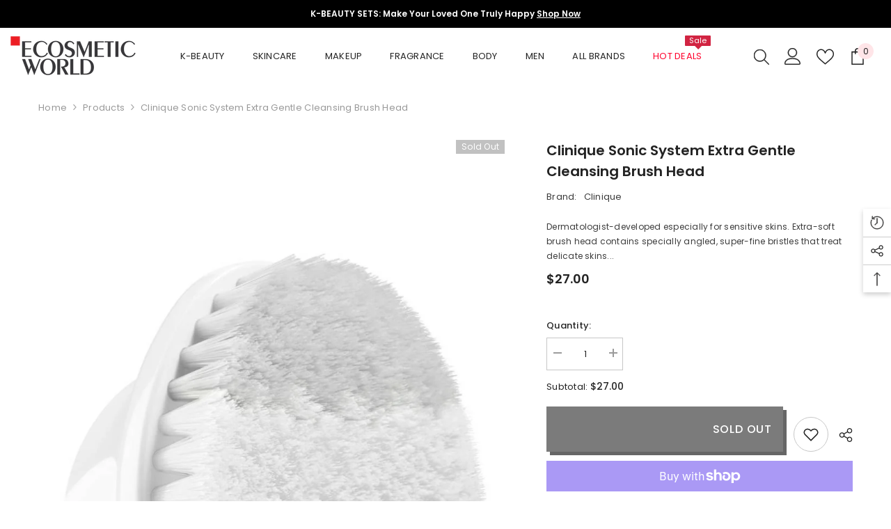

--- FILE ---
content_type: text/html; charset=utf-8
request_url: https://www.ecosmeticworld.com/products/clinique-sonic-system-extra-gentle-cleansing-brush-head?view=ajax_recently_viewed&_=1767992278756
body_size: 609
content:


<div class="item">
  <a class="first-info" href="/products/clinique-sonic-system-extra-gentle-cleansing-brush-head" data-mobile-click><svg aria-hidden="true" focusable="false" data-prefix="fal" data-icon="external-link" role="img" xmlns="http://www.w3.org/2000/svg" viewBox="0 0 512 512" class="icon icon-external-link"><path d="M440,256H424a8,8,0,0,0-8,8V464a16,16,0,0,1-16,16H48a16,16,0,0,1-16-16V112A16,16,0,0,1,48,96H248a8,8,0,0,0,8-8V72a8,8,0,0,0-8-8H48A48,48,0,0,0,0,112V464a48,48,0,0,0,48,48H400a48,48,0,0,0,48-48V264A8,8,0,0,0,440,256ZM500,0,364,.34a12,12,0,0,0-12,12v10a12,12,0,0,0,12,12L454,34l.7.71L131.51,357.86a12,12,0,0,0,0,17l5.66,5.66a12,12,0,0,0,17,0L477.29,57.34l.71.7-.34,90a12,12,0,0,0,12,12h10a12,12,0,0,0,12-12L512,12A12,12,0,0,0,500,0Z"></path></svg>
      <img srcset="//www.ecosmeticworld.com/cdn/shop/products/12119638.jpg?v=1542921850" src="//www.ecosmeticworld.com/cdn/shop/products/12119638.jpg?v=1542921850" alt="Clinique Sonic System Extra Gentle Cleansing Brush Head" loading="lazy" class="motion-reduce hidden-mobile" sizes="100px"/>
      <a class="hidden-desktop" href="/products/clinique-sonic-system-extra-gentle-cleansing-brush-head">
        <img srcset="//www.ecosmeticworld.com/cdn/shop/products/12119638.jpg?v=1542921850" src="//www.ecosmeticworld.com/cdn/shop/products/12119638.jpg?v=1542921850" alt="Clinique Sonic System Extra Gentle Cleansing Brush Head" loading="lazy" class="motion-reduce" sizes="100px"/>
      </a></a>
    <div class="second-info">
      <div class="first product-item" data-product-id="421705908259"><div class="product-vendor">
            <span class="visually-hidden">Vendor:</span>
            <a href="/collections/vendors?q=Clinique" title="Clinique">Clinique</a>
          </div><a class="product-title link-underline" href="/products/clinique-sonic-system-extra-gentle-cleansing-brush-head">
          <span class="text">Clinique Sonic System Extra Gentle Cleansing Brush Head</span>
        </a>
        <div class="product-price">
          <div class="price  price--sold-out ">
    <dl><div class="price__regular"><dd class="price__last"><span class="price-item price-item--regular">$27.00</span></dd>
        </div>
        <div class="price__sale"><dd class="price__compare" data-compare=""><s class="price-item price-item--regular"></s></dd><dd class="price__last" data-last="2700"><span class="price-item price-item--sale">$27.00</span></dd></div>
        <small class="unit-price caption hidden">
            <dt class="visually-hidden">Unit price</dt>
            <dd class="price__last"><span></span><span aria-hidden="true">/</span><span class="visually-hidden">&nbsp;per&nbsp;</span><span></span></dd>
        </small>
    </dl>
</div>

        </div>
      </div>
      <a class="second" href="/products/clinique-sonic-system-extra-gentle-cleansing-brush-head"></a>
    </div>
</div>